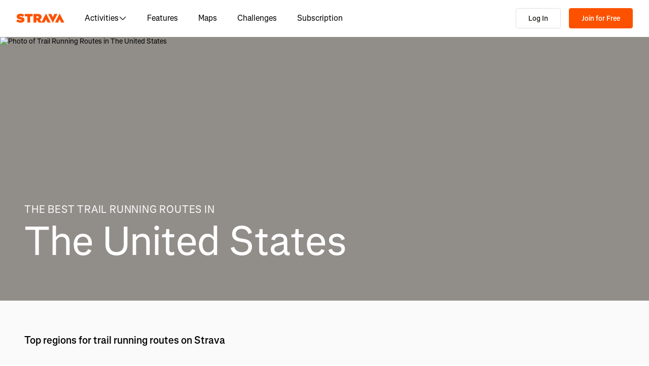

--- FILE ---
content_type: application/javascript
request_url: https://web-assets.strava.com/assets/core/_next/static/chunks/8555-f4c2994df92fa679.js
body_size: 8770
content:
(self.webpackChunk_N_E=self.webpackChunk_N_E||[]).push([[8555],{4981:(e,t,r)=>{"use strict";r.d(t,{A:()=>c});var n=r(37876),o=r(14232),i=r(56121),a=r.n(i);let s=o.forwardRef((e,t)=>{let{color:r="currentColor",size:o=24,title:i,titleId:a,...s}=e;return(0,n.jsxs)("svg",{fill:r,viewBox:"0 0 24 24",xmlns:"http://www.w3.org/2000/svg",ref:t,width:o,height:o,"aria-labelledby":a,...s,children:[i?(0,n.jsx)("title",{id:a,children:i}):null,(0,n.jsxs)("g",{fill:"",children:[(0,n.jsx)("path",{d:"M12 7a5 5 0 100 10 5 5 0 000-10zm-3 5a3 3 0 116 0 3 3 0 01-6 0z"}),(0,n.jsx)("path",{d:"M12 3C8.367 3 5.518 4.934 3.566 6.881a20.285 20.285 0 00-3.393 4.541 1.223 1.223 0 000 1.155 20.284 20.284 0 003.393 4.541C5.518 19.066 8.366 21 12 21c3.633 0 6.482-1.934 8.433-3.882a20.283 20.283 0 003.394-4.54 1.223 1.223 0 000-1.156 20.285 20.285 0 00-3.394-4.54C18.482 4.933 15.633 3 12 3zM4.98 15.703A18.525 18.525 0 012.14 12a18.523 18.523 0 012.84-3.703C6.742 6.537 9.112 5 12 5c2.887 0 5.257 1.537 7.02 3.297A18.52 18.52 0 0121.86 12a18.522 18.522 0 01-2.84 3.703C17.258 17.463 14.887 19 12 19c-2.887 0-5.257-1.536-7.02-3.297z"})]})]})});s.propTypes={color:a().string,size:a().oneOfType([a().string,a().number]),title:a().string,titleId:a().string};let c=s},8963:(e,t,r)=>{"use strict";r.d(t,{A:()=>i});var n=r(14232);function o(){return(o=Object.assign||function(e){for(var t=1;t<arguments.length;t++){var r=arguments[t];for(var n in r)Object.prototype.hasOwnProperty.call(r,n)&&(e[n]=r[n])}return e}).apply(this,arguments)}let i=function(e){var t,r=e.open,i=e.onClose,a=e.children,s=e.style,c=e.enableOverlay,l=e.overlayColor,u=e.overlayOpacity,d=e.zIndex,f=void 0===d?100:d,p=e.duration,h=e.direction,m=e.size,v=e.className,g=e.customIdSuffix,y=e.lockBackgroundScroll,w=void 0!==y&&y,b=e.overlayClassName,x=(0,n.useRef)(null);(0,n.useEffect)(function(){x.current=window.document.querySelector("body"),x.current&&w&&(x.current.style.overflow=r?"hidden":"")},[r]);var C=(0,n.useMemo)(function(){return g||(Math.random()+1).toString(36).substring(7)},[g]),S={backgroundColor:(void 0===l?"#000":l).toString(),opacity:void 0===u?.4:u,zIndex:f},E=o({zIndex:f+1,transitionDuration:(void 0===p?500:p)+"ms"},{left:{top:0,left:0,transform:"translate3d(-100%, 0, 0)",width:t=void 0===m?250:m,height:"100vh"},right:{top:0,right:0,transform:"translate3d(100%, 0, 0)",width:t,height:"100vh"},bottom:{left:0,right:0,bottom:0,transform:"translate3d(0, 100%, 0)",width:"100%",height:t},top:{left:0,right:0,top:0,transform:"translate3d(0, -100%, 0)",width:"100%",height:t}}[h],s);return n.createElement("div",{id:"EZDrawer"+C,className:"EZDrawer"},n.createElement("input",{type:"checkbox",id:"EZDrawer__checkbox"+C,className:"EZDrawer__checkbox",onChange:void 0===i?function(){}:i,checked:r}),n.createElement("nav",{role:"navigation",id:"EZDrawer__container"+C,style:E,className:"EZDrawer__container "+v},a),(void 0===c||c)&&n.createElement("label",{htmlFor:"EZDrawer__checkbox"+C,id:"EZDrawer__overlay"+C,className:"EZDrawer__overlay "+(void 0===b?"":b),style:S}))}},20443:(e,t,r)=>{"use strict";r.d(t,{A:()=>c});var n=r(37876),o=r(14232),i=r(56121),a=r.n(i);let s=o.forwardRef((e,t)=>{let{color:r="currentColor",size:o=24,title:i,titleId:a,...s}=e;return(0,n.jsxs)("svg",{fill:r,viewBox:"0 0 24 24",xmlns:"http://www.w3.org/2000/svg",ref:t,width:o,height:o,"aria-labelledby":a,...s,children:[i?(0,n.jsx)("title",{id:a,children:i}):null,(0,n.jsx)("path",{d:"M3 3a3 3 0 00-3 3v12a3 3 0 003 3h18a3 3 0 003-3V6a3 3 0 00-3-3zm-.997 2.918L12 15.914l9.997-9.996c.002.027.003.054.003.082v12a1 1 0 01-1 1H3a1 1 0 01-1-1V6c0-.028.001-.055.003-.082zM20.086 5L12 13.086 3.914 5z",fill:""})]})});s.propTypes={color:a().string,size:a().oneOfType([a().string,a().number]),title:a().string,titleId:a().string};let c=s},28336:(e,t,r)=>{"use strict";r.d(t,{A:()=>c});var n=r(37876),o=r(14232),i=r(56121),a=r.n(i);let s=o.forwardRef((e,t)=>{let{color:r="currentColor",size:o=24,title:i,titleId:a,...s}=e;return(0,n.jsxs)("svg",{fill:r,viewBox:"0 0 24 24",xmlns:"http://www.w3.org/2000/svg",ref:t,width:o,height:o,"aria-labelledby":a,...s,children:[i?(0,n.jsx)("title",{id:a,children:i}):null,(0,n.jsx)("path",{d:"M21 12.207c0-.606-.054-1.18-.146-1.74h-8.659v3.456h4.958c-.222 1.134-.873 2.092-1.839 2.744v2.298h2.958C20.004 17.364 21 15.004 21 12.207z",fill:"#4285f4"}),(0,n.jsx)("path",{d:"M12.195 21.195c2.483 0 4.56-.827 6.077-2.23l-2.958-2.298c-.827.551-1.877.889-3.119.889-2.398 0-4.429-1.617-5.157-3.801h-3.05v2.368c1.51 3.003 4.614 5.072 8.207 5.072z",fill:"#34a853"}),(0,n.jsx)("path",{d:"M7.038 13.755c-.191-.552-.29-1.142-.29-1.755s.106-1.203.29-1.755V7.877h-3.05a9.089 9.089 0 000 8.246z",fill:"#fbbc05"}),(0,n.jsx)("path",{d:"M12.195 6.444c1.357 0 2.567.468 3.525 1.38l2.621-2.62c-1.586-1.488-3.663-2.4-6.146-2.4-3.593 0-6.697 2.07-8.207 5.073l3.05 2.368c.728-2.184 2.759-3.8 5.157-3.8z",fill:"#ea4335"})]})});s.propTypes={color:a().string,size:a().oneOfType([a().string,a().number]),title:a().string,titleId:a().string};let c=s},32325:(e,t,r)=>{"use strict";r.d(t,{A:()=>c});var n=r(37876),o=r(14232),i=r(56121),a=r.n(i);let s=o.forwardRef((e,t)=>{let{color:r="currentColor",size:o=24,title:i,titleId:a,...s}=e;return(0,n.jsxs)("svg",{fill:r,viewBox:"0 0 24 24",xmlns:"http://www.w3.org/2000/svg",ref:t,width:o,height:o,"aria-labelledby":a,...s,children:[i?(0,n.jsx)("title",{id:a,children:i}):null,(0,n.jsxs)("g",{fill:"",children:[(0,n.jsx)("path",{d:"M17.818 19.233l4.475 4.474 1.414-1.414-4.262-4.262c.351-.3.681-.606.988-.912a20.286 20.286 0 003.394-4.541 1.223 1.223 0 000-1.155 20.285 20.285 0 00-3.394-4.541C18.482 4.934 15.633 3 12 3c-2.249 0-4.197.741-5.818 1.768L1.707.293.293 1.707 4.555 5.97l1.42 1.419 1.853 1.854 1.464 1.464 4.001 4 1.464 1.465 1.605 1.605zm.207-2.622l-1.853-1.854a5 5 0 00-6.929-6.929L7.638 6.223C8.918 5.486 10.378 5 12 5c2.887 0 5.257 1.537 7.02 3.297A18.52 18.52 0 0121.86 12a18.519 18.519 0 01-2.84 3.703 14.71 14.71 0 01-.995.908zm-3.317-3.318l-4.001-4a3 3 0 014.001 4.001zM.173 11.423a20.314 20.314 0 012.938-4.07L4.526 8.77A18.714 18.714 0 002.14 12a18.522 18.522 0 002.838 3.703C6.743 17.463 9.113 19 12 19c.844 0 1.643-.131 2.396-.36l1.563 1.562A10.3 10.3 0 0112 21c-3.633 0-6.482-1.934-8.434-3.881a20.286 20.286 0 01-3.393-4.541 1.223 1.223 0 010-1.155z"}),(0,n.jsx)("path",{d:"M7 12c0-.24.017-.476.05-.708l5.658 5.658A5 5 0 017 12z"})]})]})});s.propTypes={color:a().string,size:a().oneOfType([a().string,a().number]),title:a().string,titleId:a().string};let c=s},32907:(e,t,r)=>{"use strict";r.d(t,{A:()=>c});var n=r(37876),o=r(14232),i=r(56121),a=r.n(i);let s=o.forwardRef((e,t)=>{let{color:r="currentColor",size:o=32,title:i,titleId:a,...s}=e;return(0,n.jsxs)("svg",{fill:r,viewBox:"0 0 32 32",xmlns:"http://www.w3.org/2000/svg",ref:t,width:o,height:o,"aria-labelledby":a,...s,children:[i?(0,n.jsx)("title",{id:a,children:i}):null,(0,n.jsx)("path",{d:"M20 28.434L9.157 17.591a2.25 2.25 0 010-3.182L20 3.565l1.768 1.768L11.1 16l10.667 10.666z",fill:""})]})});s.propTypes={color:a().string,size:a().oneOfType([a().string,a().number]),title:a().string,titleId:a().string};let c=s},43072:(e,t,r)=>{"use strict";r.d(t,{Wx:()=>l});var n=r(14232),o=Object.defineProperty,i=new Map,a=new WeakMap,s=0,c=void 0;function l({threshold:e,delay:t,trackVisibility:r,rootMargin:o,root:u,triggerOnce:d,skip:f,initialInView:p,fallbackInView:h,onChange:m}={}){var v;let[g,y]=n.useState(null),w=n.useRef(m),[b,x]=n.useState({inView:!!p,entry:void 0});w.current=m,n.useEffect(()=>{let n;if(!f&&g)return n=function(e,t,r={},n=c){if(void 0===window.IntersectionObserver&&void 0!==n){let o=e.getBoundingClientRect();return t(n,{isIntersecting:n,target:e,intersectionRatio:"number"==typeof r.threshold?r.threshold:0,time:0,boundingClientRect:o,intersectionRect:o,rootBounds:o}),()=>{}}let{id:o,observer:l,elements:u}=function(e){let t=Object.keys(e).sort().filter(t=>void 0!==e[t]).map(t=>{var r;return`${t}_${"root"===t?!(r=e.root)?"0":(a.has(r)||(s+=1,a.set(r,s.toString())),a.get(r)):e[t]}`}).toString(),r=i.get(t);if(!r){let n,o=new Map,a=new IntersectionObserver(t=>{t.forEach(t=>{var r;let i=t.isIntersecting&&n.some(e=>t.intersectionRatio>=e);e.trackVisibility&&void 0===t.isVisible&&(t.isVisible=i),null==(r=o.get(t.target))||r.forEach(e=>{e(i,t)})})},e);n=a.thresholds||(Array.isArray(e.threshold)?e.threshold:[e.threshold||0]),r={id:t,observer:a,elements:o},i.set(t,r)}return r}(r),d=u.get(e)||[];return u.has(e)||u.set(e,d),d.push(t),l.observe(e),function(){d.splice(d.indexOf(t),1),0===d.length&&(u.delete(e),l.unobserve(e)),0===u.size&&(l.disconnect(),i.delete(o))}}(g,(e,t)=>{x({inView:e,entry:t}),w.current&&w.current(e,t),t.isIntersecting&&d&&n&&(n(),n=void 0)},{root:u,rootMargin:o,threshold:e,trackVisibility:r,delay:t},h),()=>{n&&n()}},[Array.isArray(e)?e.toString():e,g,u,o,d,f,r,h,t]);let C=null==(v=b.entry)?void 0:v.target,S=n.useRef(void 0);g||!C||d||f||S.current===C||(S.current=C,x({inView:!!p,entry:void 0}));let E=[y,b.inView,b.entry];return E.ref=E[0],E.inView=E[1],E.entry=E[2],E}n.Component},48118:(e,t,r)=>{"use strict";r.d(t,{A:()=>a});var n=r(14232),o=function(){return(o=Object.assign||function(e){for(var t,r=1,n=arguments.length;r<n;r++)for(var o in t=arguments[r])Object.prototype.hasOwnProperty.call(t,o)&&(e[o]=t[o]);return e}).apply(this,arguments)},i="__googleOneTapScript__";let a=(0,n.memo)(function(e){var t,r,a,s,c,l,u,d,f,p,h,m,v,g=e.children;return r=(t=function(e,t){var r={};for(var n in e)Object.prototype.hasOwnProperty.call(e,n)&&0>t.indexOf(n)&&(r[n]=e[n]);if(null!=e&&"function"==typeof Object.getOwnPropertySymbols)for(var o=0,n=Object.getOwnPropertySymbols(e);o<n.length;o++)0>t.indexOf(n[o])&&(r[n[o]]=e[n[o]]);return r}(e,["children"])).onError,a=t.disabled,s=t.onSuccess,c=t.googleAccountConfigs,u=void 0!==(l=t.disableCancelOnUnmount)&&l,d="https://accounts.google.com/gsi/client",p=(f=(0,n.useState)(d?"loading":"idle"))[0],h=f[1],(0,n.useEffect)(function(){if(!d)return void h("idle");var e=document.querySelector('script[src="'+d+'"]');if(e)h(e.getAttribute("data-status")||"idle");else{(e=document.createElement("script")).src=d,e.async=!0,e.setAttribute("data-status","loading"),document.body.appendChild(e);var t=function(t){e&&e.setAttribute("data-status","load"===t.type?"ready":"error")};e.addEventListener("load",t),e.addEventListener("error",t)}var r=function(e){h("load"===e.type?"ready":"error")};return e.addEventListener("load",r),e.addEventListener("error",r),function(){e&&(e.removeEventListener("load",r),e.removeEventListener("error",r))}},[d]),m=p,v=c.callback?c.callback:function(e){var t,n,o,i;return n=(t={data:e,onError:r,onSuccess:s}).data,o=t.onError,i=t.onSuccess,void((null==n?void 0:n.credential)&&fetch("https://oauth2.googleapis.com/tokeninfo?id_token="+n.credential).then(function(e){if((null==e?void 0:e.status)===200&&(null==e?void 0:e.json))return e.json();throw o&&o(),Error("Something went wrong")}).then(function(e){i&&i(e)}).catch(function(e){throw o&&o(e),e}))},(0,n.useEffect)(function(){if((null==window?void 0:window[i])||!window.google||"ready"!==m||(window.google.accounts.id.initialize(o(o({},c),{callback:v})),window[i]=!0),(null==window?void 0:window[i])&&"ready"===m&&!a)return window.google.accounts.id.prompt(),function(){u||window.google.accounts.id.cancel()}},[m,null==window?void 0:window[i],a]),void 0===g?null:g})},52927:(e,t,r)=>{"use strict";var n=r(77566).Y,o="undefined"!=typeof window?window.matchMedia:null;function i(e,t,r){var i,a=this;function s(e){a.matches=e.matches,a.media=e.media}o&&!r&&(i=o.call(window,e)),i?(this.matches=i.matches,this.media=i.media,i.addListener(s)):(this.matches=n(e,t),this.media=e),this.addListener=function(e){i&&i.addListener(e)},this.removeListener=function(e){i&&i.removeListener(e)},this.dispose=function(){i&&i.removeListener(s)}}e.exports=function(e,t,r){return new i(e,t,r)}},55431:(e,t,r)=>{"use strict";r.d(t,{A:()=>o});var n=r(56139);let o=function(){var e=arguments,t=(0,n.A)(e[0]);return e.length<3?t:t.replace(e[1],e[2])}},61197:(e,t,r)=>{"use strict";r.d(t,{A:()=>c});var n=r(37876),o=r(14232),i=r(56121),a=r.n(i);let s=o.forwardRef((e,t)=>{let{color:r="currentColor",size:o=24,title:i,titleId:a,...s}=e;return(0,n.jsxs)("svg",{fill:r,viewBox:"0 0 24 24",xmlns:"http://www.w3.org/2000/svg",ref:t,width:o,height:o,"aria-labelledby":a,...s,children:[i?(0,n.jsx)("title",{id:a,children:i}):null,(0,n.jsx)("path",{d:"M23 12.067C23 5.955 18.075 1 12 1S1 5.955 1 12.067C1 17.591 5.023 22.17 10.281 23v-7.734H7.488v-3.199h2.793V9.63c0-2.774 1.642-4.306 4.155-4.306 1.204 0 2.462.216 2.462.216v2.724h-1.387c-1.366 0-1.792.853-1.792 1.728v2.076h3.05l-.487 3.2h-2.563V23C18.977 22.17 23 17.591 23 12.067z",fill:""})]})});s.propTypes={color:a().string,size:a().oneOfType([a().string,a().number]),title:a().string,titleId:a().string};let c=s},65750:(e,t,r)=>{"use strict";r.d(t,{G3:()=>f,_Y:()=>p});var n,o=r(14232),i=r(29143),a=function(){return(a=Object.assign||function(e){for(var t,r=1,n=arguments.length;r<n;r++)for(var o in t=arguments[r])Object.prototype.hasOwnProperty.call(t,o)&&(e[o]=t[o]);return e}).apply(this,arguments)},s=function(e){var t;e?function(e){if(e)for(;e.lastChild;)e.lastChild.remove()}("string"==typeof e?document.getElementById(e):e):(t=document.querySelector(".grecaptcha-badge"))&&t.parentNode&&document.body.removeChild(t.parentNode)},c=function(e,t){s(t),window.___grecaptcha_cfg=void 0;var r,n=document.querySelector("#"+e);n&&n.remove(),(r=document.querySelector('script[src^="https://www.gstatic.com/recaptcha/releases"]'))&&r.remove()},l=function(e){var t=e.render,r=e.onLoadCallbackName,n=e.language,o=e.onLoad,i=e.useRecaptchaNet,a=e.useEnterprise,s=e.scriptProps,c=void 0===s?{}:s,l=c.nonce,u=void 0===l?"":l,d=c.defer,f=c.async,p=c.id,h=c.appendTo,m=(void 0===p?"":p)||"google-recaptcha-v3";if(document.querySelector("#"+m))o();else{var v,g="https://www."+((v={useEnterprise:a,useRecaptchaNet:i}).useRecaptchaNet?"recaptcha.net":"google.com")+"/recaptcha/"+(v.useEnterprise?"enterprise.js":"api.js"),y=document.createElement("script");y.id=m,y.src=g+"?render="+t+("explicit"===t?"&onload="+r:"")+(n?"&hl="+n:""),u&&(y.nonce=u),y.defer=!!(void 0!==d&&d),y.async=!!(void 0!==f&&f),y.onload=o,("body"===h?document.body:document.getElementsByTagName("head")[0]).appendChild(y)}},u=function(e){void 0===i||i.env,console.warn(e)};(n||(n={})).SCRIPT_NOT_AVAILABLE="Recaptcha script is not available";var d=(0,o.createContext)({executeRecaptcha:function(){throw Error("GoogleReCaptcha Context has not yet been implemented, if you are using useGoogleReCaptcha hook, make sure the hook is called inside component wrapped by GoogleRecaptchaProvider")}});function f(e){var t=e.reCaptchaKey,r=e.useEnterprise,i=void 0!==r&&r,s=e.useRecaptchaNet,f=void 0!==s&&s,p=e.scriptProps,h=e.language,m=e.container,v=e.children,g=(0,o.useState)(null),y=g[0],w=g[1],b=(0,o.useRef)(t),x=JSON.stringify(p),C=JSON.stringify(null==m?void 0:m.parameters);(0,o.useEffect)(function(){if(t){var e=(null==p?void 0:p.id)||"google-recaptcha-v3",r=(null==p?void 0:p.onLoadCallbackName)||"onRecaptchaLoadCallback";return window[r]=function(){var e=i?window.grecaptcha.enterprise:window.grecaptcha,r=a({badge:"inline",size:"invisible",sitekey:t},(null==m?void 0:m.parameters)||{});b.current=e.render(null==m?void 0:m.element,r)},l({render:(null==m?void 0:m.element)?"explicit":t,onLoadCallbackName:r,useEnterprise:i,useRecaptchaNet:f,scriptProps:p,language:h,onLoad:function(){if(window&&window.grecaptcha){var e=i?window.grecaptcha.enterprise:window.grecaptcha;e.ready(function(){w(e)})}else u("<GoogleRecaptchaProvider /> "+n.SCRIPT_NOT_AVAILABLE)},onError:function(){u("Error loading google recaptcha script")}}),function(){c(e,null==m?void 0:m.element)}}u("<GoogleReCaptchaProvider /> recaptcha key not provided")},[i,f,x,C,h,t,null==m?void 0:m.element]);var S=(0,o.useCallback)(function(e){if(!y||!y.execute)throw Error("<GoogleReCaptchaProvider /> Google Recaptcha has not been loaded");return y.execute(b.current,{action:e})},[y,b]),E=(0,o.useMemo)(function(){return{executeRecaptcha:y?S:void 0,container:null==m?void 0:m.element}},[S,y,null==m?void 0:m.element]);return o.createElement(d.Provider,{value:E},v)}d.Consumer;var p=function(){return(0,o.useContext)(d)};function h(e,t){return e(t={exports:{}},t.exports),t.exports}var m="function"==typeof Symbol&&Symbol.for,v=m?Symbol.for("react.element"):60103,g=m?Symbol.for("react.portal"):60106,y=m?Symbol.for("react.fragment"):60107,w=m?Symbol.for("react.strict_mode"):60108,b=m?Symbol.for("react.profiler"):60114,x=m?Symbol.for("react.provider"):60109,C=m?Symbol.for("react.context"):60110,S=m?Symbol.for("react.async_mode"):60111,E=m?Symbol.for("react.concurrent_mode"):60111,j=m?Symbol.for("react.forward_ref"):60112,O=m?Symbol.for("react.suspense"):60113,R=m?Symbol.for("react.suspense_list"):60120,A=m?Symbol.for("react.memo"):60115,z=m?Symbol.for("react.lazy"):60116,L=m?Symbol.for("react.block"):60121,M=m?Symbol.for("react.fundamental"):60117,$=m?Symbol.for("react.responder"):60118,_=m?Symbol.for("react.scope"):60119;function k(e){if("object"==typeof e&&null!==e){var t=e.$$typeof;switch(t){case v:switch(e=e.type){case S:case E:case y:case b:case w:case O:return e;default:switch(e=e&&e.$$typeof){case C:case j:case z:case A:case x:return e;default:return t}}case g:return t}}}function P(e){return k(e)===E}var I={AsyncMode:S,ConcurrentMode:E,ContextConsumer:C,ContextProvider:x,Element:v,ForwardRef:j,Fragment:y,Lazy:z,Memo:A,Portal:g,Profiler:b,StrictMode:w,Suspense:O,isAsyncMode:function(e){return P(e)||k(e)===S},isConcurrentMode:P,isContextConsumer:function(e){return k(e)===C},isContextProvider:function(e){return k(e)===x},isElement:function(e){return"object"==typeof e&&null!==e&&e.$$typeof===v},isForwardRef:function(e){return k(e)===j},isFragment:function(e){return k(e)===y},isLazy:function(e){return k(e)===z},isMemo:function(e){return k(e)===A},isPortal:function(e){return k(e)===g},isProfiler:function(e){return k(e)===b},isStrictMode:function(e){return k(e)===w},isSuspense:function(e){return k(e)===O},isValidElementType:function(e){return"string"==typeof e||"function"==typeof e||e===y||e===E||e===b||e===w||e===O||e===R||"object"==typeof e&&null!==e&&(e.$$typeof===z||e.$$typeof===A||e.$$typeof===x||e.$$typeof===C||e.$$typeof===j||e.$$typeof===M||e.$$typeof===$||e.$$typeof===_||e.$$typeof===L)},typeOf:k},T=h(function(e,t){}),N=(T.AsyncMode,T.ConcurrentMode,T.ContextConsumer,T.ContextProvider,T.Element,T.ForwardRef,T.Fragment,T.Lazy,T.Memo,T.Portal,T.Profiler,T.StrictMode,T.Suspense,T.isAsyncMode,T.isConcurrentMode,T.isContextConsumer,T.isContextProvider,T.isElement,T.isForwardRef,T.isFragment,T.isLazy,T.isMemo,T.isPortal,T.isProfiler,T.isStrictMode,T.isSuspense,T.isValidElementType,T.typeOf,h(function(e){e.exports=I})),D={};D[N.ForwardRef]={$$typeof:!0,render:!0,defaultProps:!0,displayName:!0,propTypes:!0},D[N.Memo]={$$typeof:!0,compare:!0,defaultProps:!0,displayName:!0,propTypes:!0,type:!0},Object.getOwnPropertyNames,Object.getOwnPropertySymbols,Object.getOwnPropertyDescriptor,Object.getPrototypeOf,Object.prototype},66897:(e,t)=>{"use strict";var r=/^[-!#$%&'*+\/0-9=?A-Z^_a-z{|}~](\.?[-!#$%&'*+\/0-9=?A-Z^_a-z`{|}~])*@[a-zA-Z0-9](-*\.?[a-zA-Z0-9])*\.[a-zA-Z](-?[a-zA-Z0-9])+$/;t.t=function(e){if(!e||e.length>254||!r.test(e))return!1;var t=e.split("@");return!(t[0].length>64||t[1].split(".").some(function(e){return e.length>63}))}},71281:(e,t,r)=>{"use strict";r.d(t,{A:()=>c});var n=r(37876),o=r(14232),i=r(56121),a=r.n(i);let s=o.forwardRef((e,t)=>{let{color:r="currentColor",size:o=24,title:i,titleId:a,...s}=e;return(0,n.jsxs)("svg",{fill:r,viewBox:"0 0 24 24",xmlns:"http://www.w3.org/2000/svg",ref:t,width:o,height:o,"aria-labelledby":a,...s,children:[i?(0,n.jsx)("title",{id:a,children:i}):null,(0,n.jsx)("path",{d:"M19.957 8.819c-.121.09-2.26 1.244-2.26 3.81 0 2.968 2.722 4.019 2.803 4.045-.013.064-.432 1.438-1.435 2.838-.893 1.232-1.827 2.462-3.247 2.462s-1.785-.79-3.424-.79c-1.598 0-2.166.816-3.465.816s-2.205-1.14-3.247-2.54C4.475 17.816 3.5 15.26 3.5 12.837c0-3.888 2.64-5.95 5.237-5.95 1.38 0 2.531.868 3.398.868.825 0 2.11-.92 3.681-.92.595 0 2.734.051 4.141 1.984zm-4.886-3.63c.65-.739 1.109-1.763 1.109-2.787 0-.142-.013-.286-.04-.402-1.057.038-2.314.674-3.072 1.516-.595.648-1.15 1.672-1.15 2.71 0 .156.027.312.04.362.066.012.175.026.283.026.948 0 2.14-.608 2.83-1.426z",fill:""})]})});s.propTypes={color:a().string,size:a().oneOfType([a().string,a().number]),title:a().string,titleId:a().string};let c=s},77566:(e,t)=>{"use strict";t.Y=function(e,t){return(function(e){return e.split(",").map(function(e){var t=(e=e.trim()).match(r),i=t[1],a=t[2],s=t[3]||"",c={};return c.inverse=!!i&&"not"===i.toLowerCase(),c.type=a?a.toLowerCase():"all",c.expressions=(s=s.match(/\([^\)]+\)/g)||[]).map(function(e){var t=e.match(n),r=t[1].toLowerCase().match(o);return{modifier:r[1],feature:r[2],value:t[2]}}),c})})(e).some(function(e){var r=e.inverse,n="all"===e.type||t.type===e.type;if(n&&r||!(n||r))return!1;var o=e.expressions.every(function(e){var r=e.feature,n=e.modifier,o=e.value,i=t[r];if(!i)return!1;switch(r){case"orientation":case"scan":return i.toLowerCase()===o.toLowerCase();case"width":case"height":case"device-width":case"device-height":o=l(o),i=l(i);break;case"resolution":o=c(o),i=c(i);break;case"aspect-ratio":case"device-aspect-ratio":case"device-pixel-ratio":o=s(o),i=s(i);break;case"grid":case"color":case"color-index":case"monochrome":o=parseInt(o,10)||1,i=parseInt(i,10)||0}switch(n){case"min":return i>=o;case"max":return i<=o;default:return i===o}});return o&&!r||!o&&r})};var r=/(?:(only|not)?\s*([^\s\(\)]+)(?:\s*and)?\s*)?(.+)?/i,n=/\(\s*([^\s\:\)]+)\s*(?:\:\s*([^\s\)]+))?\s*\)/,o=/^(?:(min|max)-)?(.+)/,i=/(em|rem|px|cm|mm|in|pt|pc)?$/,a=/(dpi|dpcm|dppx)?$/;function s(e){var t,r=Number(e);return r||(r=(t=e.match(/^(\d+)\s*\/\s*(\d+)$/))[1]/t[2]),r}function c(e){var t=parseFloat(e);switch(String(e).match(a)[1]){case"dpcm":return t/2.54;case"dppx":return 96*t;default:return t}}function l(e){var t=parseFloat(e);switch(String(e).match(i)[1]){case"em":case"rem":return 16*t;case"cm":return 96*t/2.54;case"mm":return 96*t/2.54/10;case"in":return 96*t;case"pt":return 72*t;case"pc":return 72*t/12;default:return t}}},91202:(e,t,r)=>{"use strict";r.d(t,{Ub:()=>C});var n=r(14232),o=r(52927),i=r.n(o),a=/[A-Z]/g,s=/^ms-/,c={};function l(e){return"-"+e.toLowerCase()}let u=function(e){if(c.hasOwnProperty(e))return c[e];var t=e.replace(a,l);return c[e]=s.test(t)?"-"+t:t};var d=r(56121),f=r.n(d);let p=f().oneOfType([f().string,f().number]),h={all:f().bool,grid:f().bool,aural:f().bool,braille:f().bool,handheld:f().bool,print:f().bool,projection:f().bool,screen:f().bool,tty:f().bool,tv:f().bool,embossed:f().bool},{type:m,...v}={orientation:f().oneOf(["portrait","landscape"]),scan:f().oneOf(["progressive","interlace"]),aspectRatio:f().string,deviceAspectRatio:f().string,height:p,deviceHeight:p,width:p,deviceWidth:p,color:f().bool,colorIndex:f().bool,monochrome:f().bool,resolution:p,type:Object.keys(h)},g={minAspectRatio:f().string,maxAspectRatio:f().string,minDeviceAspectRatio:f().string,maxDeviceAspectRatio:f().string,minHeight:p,maxHeight:p,minDeviceHeight:p,maxDeviceHeight:p,minWidth:p,maxWidth:p,minDeviceWidth:p,maxDeviceWidth:p,minColor:f().number,maxColor:f().number,minColorIndex:f().number,maxColorIndex:f().number,minMonochrome:f().number,maxMonochrome:f().number,minResolution:p,maxResolution:p,...v};var y={all:{...h,...g}};let w=(0,n.createContext)(void 0),b=e=>{if(e)return Object.keys(e).reduce((t,r)=>(t[u(r)]=e[r],t),{})},x=()=>{let e=(0,n.useRef)(!1);return(0,n.useEffect)(()=>{e.current=!0},[]),e.current},C=(e,t,r)=>{let o=(e=>{let t=(0,n.useContext)(w),r=()=>b(e)||b(t),[o,i]=(0,n.useState)(r);return(0,n.useEffect)(()=>{let e=r();!function(e,t){if(e===t)return!0;if(!e||!t)return!1;let r=Object.keys(e),n=Object.keys(t),o=r.length;if(n.length!==o)return!1;for(let n=0;n<o;n++){let o=r[n];if(e[o]!==t[o]||!Object.prototype.hasOwnProperty.call(t,o))return!1}return!0}(o,e)&&i(e)},[e,t]),o})(t),a=(e=>{let t=()=>(e=>e.query||(e=>{let t=[];return Object.keys(y.all).forEach(r=>{let n=e[r];null!=n&&t.push(((e,t)=>{let r=u(e);if("number"==typeof t&&(t=`${t}px`),!0===t)return r;if(!1===t)return`not ${r}`;return`(${r}: ${t})`})(r,n))}),t.join(" and ")})(e))(e),[r,o]=(0,n.useState)(t);return(0,n.useEffect)(()=>{let e=t();r!==e&&o(e)},[e]),r})(e);if(!a)throw Error("Invalid or missing MediaQuery!");let s=((e,t)=>{let r=()=>i()(e,t||{},!!t),[o,a]=(0,n.useState)(r),s=x();return(0,n.useEffect)(()=>{if(s){let e=r();return a(e),()=>{e&&e.dispose()}}},[e,t]),o})(a,o),c=(e=>{let[t,r]=(0,n.useState)(e.matches);return(0,n.useEffect)(()=>{let t=e=>{r(e.matches)};return e.addListener(t),r(e.matches),()=>{e.removeListener(t)}},[e]),t})(s),l=x();return(0,n.useEffect)(()=>{l&&r&&r(c)},[c]),(0,n.useEffect)(()=>()=>{s&&s.dispose()},[]),c}},91330:()=>{},97099:(e,t,r)=>{"use strict";r.d(t,{A:()=>c});var n=r(37876),o=r(14232),i=r(56121),a=r.n(i);let s=o.forwardRef((e,t)=>{let{color:r="currentColor",size:o=16,title:i,titleId:a,...s}=e;return(0,n.jsxs)("svg",{fill:r,viewBox:"0 0 16 16",xmlns:"http://www.w3.org/2000/svg",ref:t,width:o,height:o,"aria-labelledby":a,...s,children:[i?(0,n.jsx)("title",{id:a,children:i}):null,(0,n.jsx)("path",{d:"M14.384 10.5L8.796 4.912a1.125 1.125 0 00-1.591 0L1.616 10.5l.884.884 5.5-5.5 5.5 5.5z",fill:""})]})});s.propTypes={color:a().string,size:a().oneOfType([a().string,a().number]),title:a().string,titleId:a().string};let c=s}}]);